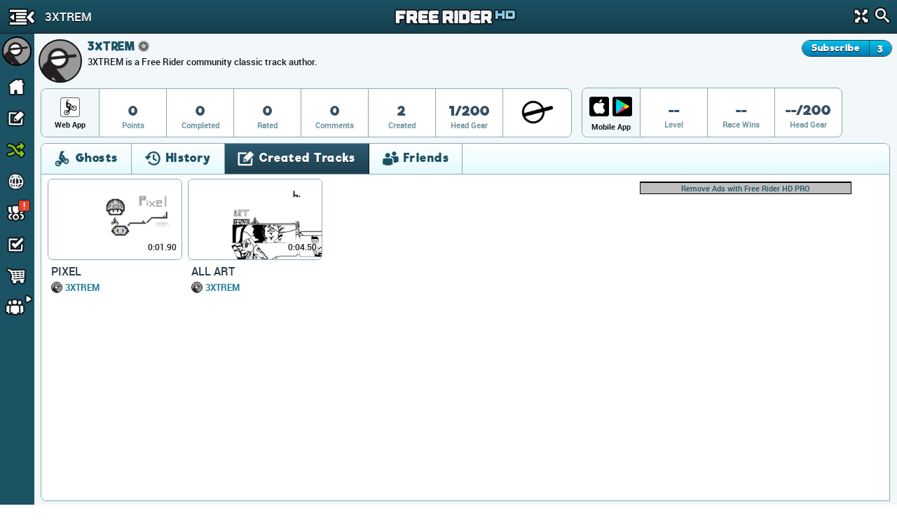

--- FILE ---
content_type: text/html; charset=utf-8
request_url: https://frhd.kanoapps.com/u/3xtrem/created
body_size: 11228
content:
<!DOCTYPE html>
  <html class="" itemscope itemtype="http://schema.org/Person" >
    <head>
        <base target="_parent" />        <link href="https://cdn.kanoapps.com" rel="dns-prefetch" />
        <link href="//cdn.kanoapps.com" rel="dns-prefetch" />

        <meta name="referrer" content="origin" />

<link type="text/css" rel="stylesheet" href="https://cdn.kanoapps.com/free_rider_hd/assets/styles/combined/gui/combined.min.120.16.32.45.css"><link type="text/css" rel="stylesheet" href="https://cdn.kanoapps.com/free_rider_hd/styles/application/frhd_app.min.494.346706218.css">        <meta charset="utf-8">
        <title>3XTREM | Free Rider HD</title>
        <meta name="description" content="3XTREM - 3XTREM is a Free Rider community classic track author." />
        <meta name="author" content="Free Rider HD" />
        <link rel="canonical" href="https://www.freeriderhd.com/u/3xtrem" />
        <link rel="image_src" href="https://frhd.kanoapps.com/u/3xtrem/pic?size=200" />
        <link rel="chrome-webstore-item" href="https://chrome.google.com/webstore/detail/emikpifndnjfkgofoglceekhkbaicbde">
        <meta name="apple-itunes-app" content="app-id=773716739">
        <meta property="og:url" content="https://frhd.kanoapps.com/u/3xtrem" />
        <meta property="og:title" content="3XTREM" />
        <meta property="og:image" content="https://frhd.kanoapps.com/u/3xtrem/pic?size=200" />
        <meta property="og:description" content="3XTREM - 3XTREM is a Free Rider community classic track author." />
        <meta property="twitter:card" content="summary" />
        <meta property="twitter:site" content="@freerider_hd" />
        <meta itemprop="name" content="3XTREM" />
        <meta itemprop="image" content="https://frhd.kanoapps.com/u/3xtrem/pic?size=200" />
        <meta itemprop="description" content="3XTREM - 3XTREM is a Free Rider community classic track author." />
        <meta itemprop="url" content="https://frhd.kanoapps.com/u/3xtrem" />
        <meta property="fb:app_id" content="222244124602754" />
        <meta property="twitter:account_id" content="1884376646" />

        <meta name="msvalidate.01" content="7F0048315479735645B25A223F001CF6" />
        <meta name="norton-safeweb-site-verification" content="sq8ix05eko702l7lql0ehzdq8j3c7pd23-ckiml867x5ehrrayxv6par9fooyfxt1ix94xzdmu90whdnhfroznqy4x5zqq7xrrim8ve2a89ql4ktq32znk44r4cz9rlj" />

        <meta name="HandheldFriendly" content="True">
        <meta name="MobileOptimized" content="320">
        <meta name="viewport" content="minimal-ui,width=device-width,initial-scale=1.0,minimum-scale=1.0,maximum-scale=1.0,user-scalable=no" />
        <meta http-equiv="cleartype" content="on">
        <meta name="theme-color" content="#2D2D2D">
        <link rel="manifest" href="https://frhd.kanoapps.com/webapp/manifest.json">
        <meta name="apple-mobile-web-app-title" content="Free Rider HD">
        <meta name="apple-mobile-web-app-status-bar-style" content="black">
        <meta name="apple-mobile-web-app-capable" content="yes">
        <meta name="mobile-web-app-capable" content="yes">

        <link rel="apple-touch-icon" sizes="57x57" href="https://cdn.kanoapps.com/free_rider_hd/favicons/03282018/apple-icon-57x57.png">
        <link rel="apple-touch-icon" sizes="60x60" href="https://cdn.kanoapps.com/free_rider_hd/favicons/03282018/apple-icon-60x60.png">
        <link rel="apple-touch-icon" sizes="72x72" href="https://cdn.kanoapps.com/free_rider_hd/favicons/03282018/apple-icon-72x72.png">
        <link rel="apple-touch-icon" sizes="76x76" href="https://cdn.kanoapps.com/free_rider_hd/favicons/03282018/apple-icon-76x76.png">
        <link rel="apple-touch-icon" sizes="114x114" href="https://cdn.kanoapps.com/free_rider_hd/favicons/03282018/apple-icon-114x114.png">
        <link rel="apple-touch-icon" sizes="120x120" href="https://cdn.kanoapps.com/free_rider_hd/favicons/03282018/apple-icon-120x120.png">
        <link rel="apple-touch-icon" sizes="144x144" href="https://cdn.kanoapps.com/free_rider_hd/favicons/03282018/apple-icon-144x144.png">
        <link rel="apple-touch-icon" sizes="152x152" href="https://cdn.kanoapps.com/free_rider_hd/favicons/03282018/apple-icon-152x152.png">
        <link rel="apple-touch-icon" sizes="180x180" href="https://cdn.kanoapps.com/free_rider_hd/favicons/03282018/apple-icon-180x180.png">
        <link rel="apple-touch-icon" sizes="180x180" href="https://cdn.kanoapps.com/free_rider_hd/favicons/03282018/apple-icon-1024x1024.png">
        <link rel="apple-touch-startup-image" href="https://cdn.kanoapps.com/free_rider_hd/favicons/03282018/ios-launch-image-320x480.png">
        <link rel="apple-touch-startup-image" href="https://cdn.kanoapps.com/free_rider_hd/favicons/03282018/ios-launch-image-480x320.png">
        <link rel="apple-touch-startup-image" href="https://cdn.kanoapps.com/free_rider_hd/favicons/03282018/ios-launch-image-640x960.png">
        <link rel="apple-touch-startup-image" href="https://cdn.kanoapps.com/free_rider_hd/favicons/03282018/ios-launch-image-960x640.png">
        <link rel="apple-touch-startup-image" href="https://cdn.kanoapps.com/free_rider_hd/favicons/03282018/ios-launch-image-640x1136.png">
        <link rel="apple-touch-startup-image" href="https://cdn.kanoapps.com/free_rider_hd/favicons/03282018/ios-launch-image-1136x640.png">
        <link rel="apple-touch-startup-image" href="https://cdn.kanoapps.com/free_rider_hd/favicons/03282018/ios-launch-image-750x1334.png">
        <link rel="apple-touch-startup-image" href="https://cdn.kanoapps.com/free_rider_hd/favicons/03282018/ios-launch-image-1334x750.png">
        <link rel="apple-touch-startup-image" href="https://cdn.kanoapps.com/free_rider_hd/favicons/03282018/ios-launch-image-1242x2208.png">
        <link rel="apple-touch-startup-image" href="https://cdn.kanoapps.com/free_rider_hd/favicons/03282018/ios-launch-image-2208x1242.png">
        <link rel="apple-touch-startup-image" href="https://cdn.kanoapps.com/free_rider_hd/favicons/03282018/ios-launch-image-768x1024.png">
        <link rel="apple-touch-startup-image" href="https://cdn.kanoapps.com/free_rider_hd/favicons/03282018/ios-launch-image-1024x768.png">
        <link rel="apple-touch-startup-image" href="https://cdn.kanoapps.com/free_rider_hd/favicons/03282018/ios-launch-image-1536x2048.png">
        <link rel="apple-touch-startup-image" href="https://cdn.kanoapps.com/free_rider_hd/favicons/03282018/ios-launch-image-2048x1536.png">

        <link rel="icon" type="image/png" sizes="192x192"  href="https://cdn.kanoapps.com/free_rider_hd/favicons/03282018/android-icon-192x192.png">
        <link rel="icon" type="image/png" sizes="32x32" href="https://cdn.kanoapps.com/free_rider_hd/favicons/03282018/favicon-32x32.png">
        <link rel="icon" type="image/png" sizes="96x96" href="https://cdn.kanoapps.com/free_rider_hd/favicons/03282018/favicon-96x96.png">
        <link rel="icon" type="image/png" sizes="16x16" href="https://cdn.kanoapps.com/free_rider_hd/favicons/03282018/favicon-16x16.png">
        <meta name="msapplication-TileColor" content="#ffffff">
        <meta name="msapplication-TileImage" content="https://cdn.kanoapps.com/free_rider_hd/favicons/03282018/ms-icon-144x144.png">

        <script type="text/javascript">
            if (typeof console == "undefined") {
                window.console = {
                    log: function () {}
                };
            }
            
        </script>

        <script type="text/javascript">
            if ('serviceWorker' in navigator && true)
            {
                var url = '/service-worker.js';
                window.addEventListener('load', function() {
                    navigator.serviceWorker.register(url).then(function(registration) {
                        console.log('ServiceWorker registration succeeded');
                    }, function(err) {
                        console.error('ServiceWorker registration failed: ', err);
                    });
                });
            }
        </script>

        <script>
            (function(i,s,o,g,r,a,m){i['GoogleAnalyticsObject']=r;i[r]=i[r]||function(){
              (i[r].q=i[r].q||[]).push(arguments)},i[r].l=1*new Date();a=s.createElement(o),m=s.getElementsByTagName(o)[0];a.async=1;a.src=g;m.parentNode.insertBefore(a,m)
            })(window,document,'script','//www.google-analytics.com/analytics.js','_ga');


            _ga('create', 'UA-45513212-1', {cookieDomain: 'frhd.kanoapps.com'});
            _ga('send', 'pageview', {'page':'u/3xtrem/created'});

            window.onerror = function(message, url, line) {
                    try
                    {
                        var pathExtractRegEx    = /^[a-z]+:\/\/\/?[^\/]+(\/[^?]*)/i;
                        var scriptPath          = (pathExtractRegEx.exec(url))[1];
                        var label               = scriptPath + ' : ' + line + ' : ' + message;

                        var url = '/js_error' + scriptPath + '?line=' + line + '&message=' + encodeURIComponent(message);

                        if (url.indexOf('/js_error/pagead') == -1 && url.indexOf('/js_error/en_US/sdk.js') == -1 &&
                                url.indexOf('/js_error/gpt/') == -1  && url.indexOf('/js_error/tag/js/gpt.js') == -1)
                        {
                            _ga('send', {'hitType': 'event','eventCategory': 'js-error','eventAction': 'js-error','eventLabel': label,'nonInteraction': true});
                        }
                        else
                        {
                            //_ga('send', {'hitType': 'event','eventCategory': 'js-error-3rd-party','eventAction': 'js-error-3rd-party','eventLabel': label,'nonInteraction': 1});
                        }
                    }
                    catch (e) {}
                };
        </script>


<script type='text/javascript'>



(function(d,s,id){
        var js, sjs = d.getElementsByTagName(s)[0];
        if (d.getElementById(id)) return;
        js = d.createElement(s); js.id = id;
        js.src = '//imasdk.googleapis.com/js/sdkloader/ima3.js';
        sjs.parentNode.insertBefore(js, sjs);
    }(document,'script','google-sdk-loader-ima3'));


// function removeAdSwf() {
//     document.getElementById("afg_preloader").style.visibility = "hidden";
//     $('#preroll_ad').hide();
//     //console.log('remove ad');
//     _ga('send', 'event', 'ads', 'ads-preroll-removed', 'google', 0, true);
// }
// function noAdsReturned() {
//     document.getElementById("afg_preloader").style.visibility = "hidden";
//     $('#preroll_ad').hide();
//     //console.log('no ad returned');
//     _ga('send', 'event', 'ads', 'ads-preroll-noads', 'google', 0, true);
// }

var Application = {}; Application.ad_slots = {};
Application.ads_ready = false;

var googletag = googletag || {};
googletag.cmd = googletag.cmd || [];

(function() {
var gads = document.createElement('script');
gads.async = true;gads.type = 'text/javascript';var useSSL = 'https:' == document.location.protocol;gads.src = (useSSL ? 'https:' : 'http:')+'//www.googletagservices.com/tag/js/gpt.js';
var node = document.getElementsByTagName('script')[0];node.parentNode.insertBefore(gads, node);})();

googletag.cmd.push(function() {

Application.ad_slots['300x250-1-ad'] = googletag.defineSlot('/4899446/FRHD-300x250-1', [300, 250], '300x250-1-ad').addService(googletag.pubads());
Application.ad_slots['300x250-2-ad'] = googletag.defineSlot('/4899446/FRHD-300x250-2', [300, 250], '300x250-2-ad').addService(googletag.pubads());


if (window.parent !== window)
{
    var leaderboard_mapping = googletag.sizeMapping().
            addSize([0, 0], [728, 90]).
            build();

    Application.ad_slots['leaderboard-1-ad'] = googletag.defineSlot('/4899446/FRHD-728x90-1', [728, 90], 'leaderboard-1-ad').defineSizeMapping(leaderboard_mapping).addService(googletag.pubads());
    Application.ad_slots['leaderboard-2-ad'] = googletag.defineSlot('/4899446/FRHD-728x90-2', [728, 90], 'leaderboard-2-ad').defineSizeMapping(leaderboard_mapping).addService(googletag.pubads());

}
else
{
    var leaderboard_mapping = googletag.sizeMapping().
            addSize([0, 0], [468, 60]). // resolutions smaller than 750
            addSize([815, 200], [728, 90]). // resolutions larger than 815 and smaller than 1550
            addSize([1550, 200], [[970, 90],[728,90]]). // resolutions larger than 1550
            build();

   Application.ad_slots['leaderboard-1-ad'] = googletag.defineSlot('/4899446/FRHD-728x90-1', [[468, 60], [728, 90], [970, 90]], 'leaderboard-1-ad').defineSizeMapping(leaderboard_mapping).addService(googletag.pubads());
   Application.ad_slots['leaderboard-2-ad'] = googletag.defineSlot('/4899446/FRHD-728x90-2', [[468, 60], [728, 90], [970, 90]], 'leaderboard-2-ad').defineSizeMapping(leaderboard_mapping).addService(googletag.pubads());
}

googletag.pubads().disableInitialLoad();
googletag.pubads().enableAsyncRendering();
googletag.enableServices();

Application.ads_ready = true;
});
</script>
	</head>
	<body>


	<div id="fb-root"></div>

	<div id="main_page" class="is_not_mobile web">    

		    <div class="header" id="header">

	<div id="left_menu_toggle" class="toggle-side-menu-icon menu_icons menu_icons-icon_sidebar_close"></div>

	<h1  class="ir header-logo menu_icons menu_icons-logo" id="header_logo">Free Rider HD</h1>

	<div class="title-back" id="header-title"  >
		<div class="title-back-wrap"  id="left_menu_back">
			<span class="menu_icons menu_icons-icon_back_arrow"></span>
			<p class="title condensed">3XTREM</p>
		</div>
	</div>

	<div class="header-search">
		<div class="header-search-input">
			<span class="menu_icons menu_icons-icon_close_search"></span>
			<input type="search" placeholder="Search" />
		</div>
		<a href="#" id="header-fullscreen" class="fullscreen-button menu_icons menu_icons-icon_fullscreen_close"></a>
		<a href="#" class="icon-search menu_icons menu_icons-icon_search"></a>
	</div>

</div>

		    <div class="left-navigation animate unselectable" id="left-navigation" data-state={&quot;app_version&quot;:&quot;021bc8b6de&quot;}>
    <div class="left-nav-scroll-wrapper">
        <div class="left-nav-content">
            <ul class="left-nav-large">

                <!-- PROFILE -->
                <li class="left-nav-profile">
                    <div class="clearfix left-nav-profile-top" >
                        <div class="left-nav-profile-image-link">
                            <div class="left-nav-profile-image-bg"></div>
                            <div class="left-nav-profile-image circular">
                            </div>
                        </div>
                        <div class="left-nav-profile-links">
                            <div class="bold">Guest</div>
                            <div class="blurb">Signup for free!</div>
                        </div>
                    </div>
                    <div class="left-nav-profile-bottom center clearfix">
                        <a href="#" class="new-button login-button button-type-1 signup" id="left-nav-signup">Signup</a>
                        <a href="#" class="new-button login-button button-type-2 login" id="left-nav-login">Login</a>
                    </div>
                </li>

                <!-- HOME -->
                <li class="left-nav-item ">
                    <a href="https://frhd.kanoapps.com/">
                        <span class="menu_icons menu_icons-icon_home  leftNavIconPlacement"></span> Home
                    </a>
                </li>

                <!-- DRAW A TRACK -->
                <li class="left-nav-item ">
                    <a href="https://frhd.kanoapps.com/create">
                        <span class="menu_icons menu_icons-icon_draw_track  leftNavIconPlacement"></span> Draw a Track
                    </a>
                </li>

                <!-- PLAY RANDOM -->
                <li class="left-nav-item random-track ">
                    <a href="https://frhd.kanoapps.com/random/track">
                        <span class="menu_icons menu_icons-icon_random_desktop  leftNavIconPlacement"></span> Play Random
                    </a>
                </li>

                <!-- BROWSE TRACKS -->
                <li class="left-nav-item ">
                    <a href="https://frhd.kanoapps.com/tracks">
                        <span class="menu_icons menu_icons-icon_browse_tracks   leftNavIconPlacement"></span> Browse Tracks
                    </a>
                </li>

                <!-- CAMPAIGNS -->
                <li class="left-nav-item ">
                    <a href="https://frhd.kanoapps.com/campaign">
                        <span class="menu_icons menu_icons-icon_campaigns  leftNavIconPlacement"></span> Campaigns
                        <div class="notification-alert" style="top: 10px;left: 161px;"><p class="text" style="left: 6px;top: -10px;">!</p></div>
                    </a>
                </li>

                <!-- SUBSCRIPTIONS -->
                <li class="left-nav-item ">
                    <a href="https://frhd.kanoapps.com/subscriptions">
                        <span class="menu_icons menu_icons-icon_subscriptions leftNavIconPlacement"></span> Subscriptions
                    </a>
                </li>

                <!-- SHOP -->
                <li class="left-nav-item ">
                    <a href="https://frhd.kanoapps.com/store">
                        <span class="menu_icons menu_icons-icon_shop leftNavIconPlacement"></span> Shop</span>
                    </a>
                </li>

                <!-- FORUM -->
                <li class="left-nav-item first">
                    <a href="http://community.freeriderhd.com" target="_blank" data-route="true" data-action="forum_click">
                        <span class="menu_icons menu_icons-icon_forum leftNavIconPlacement"></span> Forum
                    </a>
                </li>
            </ul>

            <!-- CROSS PROMO -->
            <div style="padding:10px; padding-bottom:0">
                <a href="https://itunes.apple.com/app/apple-store/id773716739?pt=1198585&amp;ct=web_side_banner&amp;mt=8" target="_blank" data-route="true" class="platform__badge platform__badge-apple" data-action="play_on_ios" ></a>
                <a href="https://play.google.com/store/apps/details?id=com.kanoapps.frhd&referrer=utm_source%3Dfrhd%26utm_medium%3Dbadge%26utm_content%3Dmenu" target="_blank" data-route="true" class="platform__badge platform__badge-google" data-action="play_on_android" ></a>
                <!--<a href="https://apps.facebook.com/freeriderhd/?t_1=website&t_2=frhd_left_menu" target="_blank" data-route="true" class="platform__badge platform__badge-facebook" data-action="play_on_facebook" ></a>-->
                <a href="https://chrome.google.com/webstore/detail/free-rider-hd/emikpifndnjfkgofoglceekhkbaicbde" data-action="add_to_chrome" target="_blank" data-route="true" class="platform__badge platform__badge-chrome"></a>
                <a href="https://www.freeriderjumps.com" data-action="play_on_messenger" target="_blank" data-route="true" class="platform__badge platform__badge-free-rider-jumps"></a>
            </div>

             <!-- SOCIAL LINKS -->
            <div class="social-icon-container">
                <div class="social-icon">
                    <a href="https://www.instagram.com/freeriderhd/" target="_blank" data-route="true" class="left-nav-social" data-action="instagram_click">
                        <span class="menu_icons menu_icons-icon_instagram leftNavIconPlacement"></span>
                    </a>
                </div>

                <div class="social-icon">
                    <a href="https://www.facebook.com/freeriderfans" target="_blank" data-route="true" data-action="facebook_click">
                        <span class="menu_icons menu_icons-icon_facebook leftNavIconPlacement"></span>
                    </a>
                </div>

                <div class="social-icon">
                    <a href="https://www.youtube.com/channel/UCTrw0oc3Is2YriS3VA28Ggw/?sub_confirmation=1" target="_blank" data-route="true" data-action="youtube_click">
                        <span class="menu_icons menu_icons-icon_youtube leftNavIconPlacement"></span>
                    </a>
                </div>

                <div class="social-icon">
                    <a href="https://twitter.com/freerider_hd" target="_blank" data-route="true" class="left-nav-social" data-action="twitter_click">
                        <span class="menu_icons menu_icons-icon_twitter leftNavIconPlacement"></span>
                    </a>
                </div>
            </div>

            <div class="left-nav-more">
                <a href="https://frhd.kanoapps.com/about">About</a><span class="divider">|</span><a href="https://frhd.kanoapps.com/contact">Contact</a><span class="divider">|</span><a href="https://frhd.kanoapps.com/education">Education</a><span class="divider">|</span><a href="https://frhd.kanoapps.com/help">Help</a>
            </div>

            <div class="left-nav-more">
                <a href="http://www.kanoapps.com/terms-of-use/" target="_blank" data-route="true">Terms of Use</a>
                <span class="divider">|</span>
                <a href="http://www.kanoapps.com/privacy-policy/" target="_blank" data-route="true">Privacy Policy</a>
            </div>

            <div class="left-nav-more">
                <div>Free Rider HD &copy; 2018</div>
            </div>
            </div>
        </div>
        <ul class="left-nav-small">

            <!-- PROFILE -->
            <li class="left-nav-small-profile">
                <div class="left-nav-small-profile-image-link" style="display:inline-block">
                    <div class="left-nav-small-profile-image-bg"></div>
                    <div class="left-nav-small-profile-image circular">
                    </div>
                </div>
            </li>

            <!-- NOTIFICATIONS -->

            <!-- HOME -->
            <li class="left-nav-item-small " title="Home">
                <a href="https://frhd.kanoapps.com/">
                    <span class="menu_icons menu_icons-icon_home leftNavIconPlacement"></span>
                </a>
            </li>

            <!-- DRAW A TRACK -->
            <li class="left-nav-item-small " title="Draw a track">
                <a href="https://frhd.kanoapps.com/create">
                    <span class="menu_icons menu_icons-icon_draw_track  leftNavIconPlacement"></span>
                </a>
            </li>

            <!-- PLAY RANDOM -->
            <li class="left-nav-item-small " title="Random Track">
                <a href="https://frhd.kanoapps.com/random/track">
                    <span class="menu_icons menu_icons-icon_random_desktop  leftNavIconPlacement"></span>
                </a>
            </li>

            <!-- BROWSE TRACKS -->
            <li class="left-nav-item-small " title="Tracks">
                <a href="https://frhd.kanoapps.com/tracks">
                    <span class="menu_icons menu_icons-icon_browse_tracks  leftNavIconPlacement"></span>
                </a>
            </li>

            <!-- CAMPAIGNS -->
            <li class="left-nav-item-small " title="Campaigns">
                <a href="https://frhd.kanoapps.com/campaign">
                    <span class="menu_icons menu_icons-icon_campaigns leftNavIconPlacement"></span>
                    <div class="notification-alert" style="top: 1px;left: 25px;"><p class="text" style="left: 6px;top: -15px;">!</p></div>
                </a>
            </li>

            <!-- SUBSCRIPTIONS -->
            <li class="left-nav-item-small " title="Subscriptions">
                <a href="https://frhd.kanoapps.com/subscriptions">
                    <span class="menu_icons menu_icons-icon_subscriptions leftNavIconPlacement "></span>
                </a>
            </li>

            <!-- SHOP -->
            <li class="left-nav-item-small " title="shop">
                <a href="https://frhd.kanoapps.com/store">
                    <span class="menu_icons menu_icons-icon_shop leftNavIconPlacement "></span>
                </a>
            </li>

            <li class="left-nav-item-small left-nav-item-small-dropdown closed" title="Community"><a href="#"><span class="arrow menu_icons menu_icons-icon_arrow_open_submenu_mini"></span></a>
                <span class="menu_icons menu_icons-icon_community leftNavIconPlacement"></span>
                <ul class="left-nav-dropdown-anchor">
                    <li><span class="menu_icons menu_icons-icon_forum leftNavIconPlacement"></span><a href="http://community.freeriderhd.com" target="_blank" data-route="true" data-action="forum_click">Forum</a></li>
                    <li><span class="menu_icons menu_icons-icon_instagram leftNavIconPlacement"></span><a href="https://www.instagram.com/freeriderhd/" class="left-nav-social" target="_blank" data-route="true" data-action="instagram_click">Instagram</a></li>
                    <li><span class="menu_icons menu_icons-icon_facebook leftNavIconPlacement"></span><a href="https://www.facebook.com/freeriderfans" class="left-nav-social" target="_blank" data-route="true" data-action="facebook_click">Facebook</a></li>
                    <li><span class="menu_icons menu_icons-icon_youtube leftNavIconPlacement"></span><a href="https://www.youtube.com/channel/UCTrw0oc3Is2YriS3VA28Ggw/?sub_confirmation=1" class="left-nav-social" target="_blank" data-route="true" data-action="youtube_click">YouTube</a></li>
                    <li><span class="menu_icons menu_icons-icon_twitter leftNavIconPlacement"></span><a href="https://twitter.com/freerider_hd" class="left-nav-social" target="_blank" data-route="true" data-action="twitter_click">Twitter</a></li>
                    <!-- <li><a href="http://www.reddit.com/r/FreeRiderHD/" class="left-nav-social" target="_blank" data-route="true" data-action="reddit_click"><span class="ico_moon icon-reddit" style="top:9px"></span>Reddit</a></li> -->
                </ul>
            </li>
        </ul>
</div>

		    <div id="content" class="content animate">
			    <div style="background:#f2f7f9;" >


	
	<div class="profile-header">
		<div id="profile-user-data" data-u_id="2457"></div>
		<div class="profile-user-info clearfix" >
			<div style="position:relative">
				<div class="profile-image-bg circular"></div>
			    <div class="profile-image circular" style="background: url(https://cdn.kanoapps.com/free_rider_hd/sprites/guest_profile_v2.png) no-repeat center center;background-size: 100%;">
			        <img src="https://cdn.kanoapps.com/free_rider_hd/sprites/guest_profile_v2.png" alt="3XTREM" width="62" height="62"/>
			    </div>
	
				<div class="profile-info">
					<div class="profile-flex-container">
						<div class="profile-username flex-item">
							<h3>3XTREM</h3>	
						</div>
						<div class="flex-item flex-item-no-shrink">
								<span class="classic_author_icon profile-badge" title="Official Author"></span>
	                        
						</div>
						<span></span>
						<div class="flex-item flex-item-no-shrink">
							<div class="clearfix subscribe-to-author profile-view">
								<div id="subscribe_to_author_container">
									<div class=" subscribe-to-author-button" id="subscribe_to_author">Subscribe</div>
									<div class="subscribe-to-author-count" id="subscribe_to_author_count">3</div>
								</div>
							</div>
						</div> 
					</div>
					
					<div>
					
					</div>
					<div class="profile-blurb">3XTREM is a Free Rider community classic track author.</div>
				</div>
			</div>
		</div>
		<style type="text/css">
		.stat {
			position: relative;
		}
		.stat .profile-inventory {
			position: absolute;
			top: 7px;
			left: 50%;
			margin-left: -20px;
		}
		</style>
		<div id="profile-stats">
			<div class="profile-stats-bar-web">
	
				<div class="stat-category">
						<div class="profile_icons profile_icons-icon_web_app"></div>
					<div class="name">Web App</div>
				</div>
				<div class="stat">
					<div class="val">0</div>
					<div class="name">Points</div>
				</div>
				<div class="stat">
					<div class="val">0</div>
					<div class="name">Completed</div>
				</div>
				<div class="stat">
					<div class="val">0</div>
					<div class="name">Rated</div>
				</div>
				<div class="stat">
					<div class="val">0</div>
					<div class="name">Comments</div>
				</div>
				<div class="stat">
					<div class="val">2</div>
					<div class="name">Created</div>
				</div>
				<div class="stat">
					<div class="val">1/200</div>
					<div class="name">Head Gear</div>
				</div>
				<div class="stat">
					<div class="val">
						<div class="profile-inventory"><a href="https://frhd.kanoapps.com/store/gear"><span class="head-gear head_icons_4 head_icons_4-classic" width="40"/></a></div>
						<div>&nbsp;</div>
					</div>
				</div>
			</div>
		</div>
		<div id="profile-stats">
			<div class="profile-stats-bar-mobile">
				<div class="stat-category">
					<div style="display:flex">
						<a class="profile_icons profile_icons-icon_ios_app mobile-incentive-btn-ios" href="https://itunes.apple.com/app/apple-store/id773716739?pt=1198585&ct=web_side_banner&mt=8" target="_blank" data-route="true" data-action="play_on_ios"></a>
						<a class="profile_icons profile_icons-icon_android_app mobile-incentive-btn-android" style="flex-grow:1" href="https://play.google.com/store/apps/details?id=com.kanoapps.frhd&referrer=utm_source%3Dfrhd%26utm_medium%3Dbadge%26utm_content%3Dmenu" target="_blank" data-route="true" data-action="play_on_ios"></a>						
					</div>
					<div class="name mobile">Mobile App</div>
				</div>
				<div class="stat">
					<div class="val">--</div>
					<div class="name">Level</div>
				</div>
				<div class="stat">
					<div class="val">--</div>
					<div class="name">Race Wins</div>
				</div>
				<div class="stat">
					<div class="val">--/200</div>
					<div class="name">Head Gear</div>
				</div>
			</div>
		</div>
	</div>
	<div class="profile-tabs">
	
		<section class="tabs clearfix">
	
			<div class="tab_buttons_select tab-container">
				<span class="dd-toggle core_icons core_icons-icon_dropdown"></span>
				<select class="condensed">
				    <option  data-panel="#profile_recently_ghosted">Ghosts</option>
				    <option  selected data-panel="#profile_recently_played">History</option>
				    <option selected data-panel="#created_tracks">Created Tracks</option>
				    	<option  data-panel="#friends">Friends</option>
				</select>
			</div>
	
			<div class="tab_buttons">
				<div class="tab_buttons-container clearfix condensed  tab-container tab-bottom-border">
					<ul>
						<li class="tab-entry ghosts-tab no-border-bottom " data-panel="#profile_recently_ghosted">
							<div><span class="core_icons core_icons-icon_ghosts"></span>Ghosts</div>
						</li>
						<li class="tab-entry recently-played-tab no-border-bottom " data-panel="#profile_recently_played">
							<div><span class="core_icons core_icons-icon_history"></span>History</div>
						</li>
						<li class="tab-entry tracks-created-tab no-border-bottom active" data-panel="#created_tracks">
							<div><span class="core_icons core_icons-icon_created_tracks"></span>Created Tracks</div></li>
							<li class="tab-entry friends-tab no-border-bottom " data-panel="#friends">
								<div><span class="core_icons core_icons-icon_friends"></span>Friends</div>
							</li>
					</ul>
				</div>
			</div>
	
			<div class="panels">
	
				<div class="tab-panel" id="profile_recently_played">
							<div class="left-menu-only-full-listing">
								<ul class="track-list clearfix">
						<li>No tracks found!</li>
							    </ul>
							</div>
				</div>
	
	            <div class="tab-panel" id="profile_recently_ghosted">
	                    	<div class="left-menu-only-full-listing">
	                    		<ul class="track-list clearfix">
	                    <li>No tracks found!</li>
	                    	    </ul>
	                    	</div>
	            </div>
	
	            <div class="tab-panel active" id="created_tracks">
	                	<div class="left-menu-only-full-listing">
	                		<ul class="track-list clearfix">
	                		<li class="track-list-promote" >
	                		    	<div class="ad">
	                		    		<div class="ad-wrapper">
	                		    			<div id='300x250-1-ad' style='margin:0 auto 0 auto;width:300px;'>
	                		    				<script type='text/javascript'>
	                		    				googletag.cmd.push(function() { googletag.display('300x250-1-ad'); });
	                		    				</script>
	                		    			</div>
	                		    			<div class="ads-plus-remove-ads bold" onclick="location.href='https://frhd.kanoapps.com/store';">
	                		    				<a>Remove Ads with Free Rider HD PRO</a>
	                		    			</div>
	                		    		</div>
	                		    	</div>
	                		    
	                		</li>
<li>
    <div class="track-list-tile trackTile">
        <a class="top" href="https://frhd.kanoapps.com/t/3740-pixel">
            <img src="https://cdn.kanoapps.com/free_rider_hd/tracks/prd/3/3e/3740/250x150-v5.png" class="track-list-tile-thumb top-image" alt="PIXEL" />
            <img src="https://cdn.kanoapps.com/free_rider_hd/sprites/track_preview_250x150.png" class="track-list-tile-thumb" alt="Track Preview"/>
            
            
            <span class="bestTime" title="Best Time">
                0:01.90
                
            </span>
            <!--
            <div class="ratingBar">
                <div class="bar" style="width:88%"></div>
            </div>
            -->
        </a>

        <div class="bottom">
                    <a href="https://frhd.kanoapps.com/t/3740-pixel" class="name">PIXEL</a>
                    <div class="profileGravatarIcon" style="background-image: url( https://frhd.kanoapps.com/u/3XTREM/pic?size=50 )"></div>
                    <a class="author" href="https://frhd.kanoapps.com/u/3xtrem/created">3XTREM</a>






                <!-- <div class="stat">
                    <span class="votePercent">88%</span><span class="voteCount"> (101 votes)</span>
                </div> -->
        </div>
    </div>
</li><li>
    <div class="track-list-tile trackTile">
        <a class="top" href="https://frhd.kanoapps.com/t/3948-all-art">
            <img src="https://cdn.kanoapps.com/free_rider_hd/tracks/prd/6/df/3948/250x150-v5.png" class="track-list-tile-thumb top-image" alt="ALL ART" />
            <img src="https://cdn.kanoapps.com/free_rider_hd/sprites/track_preview_250x150.png" class="track-list-tile-thumb" alt="Track Preview"/>
            
            
            <span class="bestTime" title="Best Time">
                0:04.50
                
            </span>
            <!--
            <div class="ratingBar">
                <div class="bar" style="width:51%"></div>
            </div>
            -->
        </a>

        <div class="bottom">
                    <a href="https://frhd.kanoapps.com/t/3948-all-art" class="name">ALL ART</a>
                    <div class="profileGravatarIcon" style="background-image: url( https://frhd.kanoapps.com/u/3XTREM/pic?size=50 )"></div>
                    <a class="author" href="https://frhd.kanoapps.com/u/3xtrem/created">3XTREM</a>






                <!-- <div class="stat">
                    <span class="votePercent">51%</span><span class="voteCount"> (63 votes)</span>
                </div> -->
        </div>
    </div>
</li>	                	    </ul>
	                	</div>
	            </div>
	
	
			            <div class="tab-panel " id="friends">
			                <div class="profile-friends clearfix">
			                	<div class="profile-friends-list" >
			                		<div class="profile-friends-type-tabs clearfix">
			                			<div class="profile-friends-type-tab profile-friends-type-tab-all  active " data-list="friends-all">All Friends<span class="count">0</span></div>
			                		</div>
			                		<div class="friends-invite-button">
			                			<div class="add_friends_icon"></div>
			                			<div class="info">
			                				<div class="cartoon">Add / Invite your friends</div>
			                				<div class="condensed">Play Free Rider HD with Friends</div>
			                			</div>
			                		</div>
			                		<ul class="friend-list friends-all  active ">
			                				<li class="no-friends"><div class="marker-arrows"></li>
			                		</ul>
			                	</div>
			                
			                	<div class="friends-invite">
			                        <div class="friends-invite-share">
			                            <div class="title condensed">Invite Friends</div>
			                            <div class="bold">Challenge friends to races, compete on leaderboards and more!</div>
			                            <ul>
			                                <li>
			                                    <div class="clearfix share bold"
			                                        data-name="Free Rider HD"
			                                        data-caption="Race a bike on tracks created by other players!"
			                                        data-action="Play now"
			                                        data-url="https://frhd.kanoapps.com"
			                                        data-title="Free Rider HD"
			                                        data-subject="free rider hd"
			                                        data-body="hey, checkout free rider hd it is an awesome new game, we can race each other "
			                                        data-description="Free Rider HD is an addicting game where you race on tracks drawn by other players. Thousands of top tracks to play, challenge friends, draw the track of your dreams and more!"
			                                        data-tweet="Play Free Rider HD!"
			                                        data-tweet_hashtags="game"
			                                        data-via="freerider_hd">
			                                        <span class="share-icon sprite-share_small sprite-share_small_gmail" data-service="gmail" title="Gmail this track"></span>
			                                            <!-- <span class="share-icon sprite-share_small sprite-share_small_google" data-service="google_plus" title="Share on Google Plus"></span> -->
			                                        <span class="share-icon sprite-share_small sprite-share_small_mail" data-service="mail" title="Email this track"></span>
			                                        <span class="share-icon sprite-share_small sprite-share_small_twitter" data-service="twitter" title="Share on Twitter"></span>
			                                    </div>
			                                </li>
			                            </ul>
			                        </div>
			                
			                
			                		<div class="friends-invite-controls">
			                			<div class="condensed title">Add Friends</div>
			                			    <div class="friends-invite-blurb">
			                				    <div class="bold">Add friends by their username below and press <span class="core_icons core_icons-btn_add_race"></span>.</div>
			                			    </div>
			                
			                			    <div class="friends-invite-input clearfix">
			                				    <input type="text" ><span class="add-friend-button core_icons core_icons-btn_add_race" id="send_friend_request"></span>
			                				    <span class="placeholder">Username</span>
			                			    </div>
			                			    <div class="sent-request-response bold">
			                			    </div>
			                		</div>
			                
			                		<div class="friends-invite-share">
			                			<div class="title condensed">Make New Friends!</div>
			                			<ul>
			                				<li class="bold"><div>Join the <a href="http://community.freeriderhd.com" data-route=true target="_blank">community forum</a> and <a href="http://community.freeriderhd.com/forums/friend-requests-add-me.39" data-route=true target="_blank">make new friends!</a></div></li>
			                <!--
			                				<li>
			                					<div>
			                						<div class="bold">Share this url</div>
			                						<input type="text" class="share-input" value="https://frhd.kanoapps.com"/>
			                					</div>
			                				</li>
			                -->
			                			</ul>
			                		</div>
			                
			                	</div>
			                </div>
			            </div>
	
				
			</div>
		</section>
	</div>    <div style="margin:5px auto 5px auto;">
        			<div class="ad">
        				<div class="ad-wrapper">
        					<div id="leaderboard-2-ad">
        						<script type='text/javascript'>
        						googletag.cmd.push(function() { googletag.display('leaderboard-2-ad'); });
        						</script>
        					</div>
        					<div class="ads-plus-remove-ads bold" onclick="location.href='https://frhd.kanoapps.com/store';">
        						<a>Remove Ads with Free Rider HD PRO</a>
        					</div>
        				</div>
        			</div>
    </div>
</div>            </div>

            

		    <div id="right_content" class="right-content animate">
			    		    </div>

		    <div id="dialog_content" style="display:none">
			    <!-- Load Dialog Content -->
		    </div>
		</div>

        <script id="popdown_notification" type="text/template">
            <div class="notif_wrapper" {{#action}} data-action="{{action}}" {{/action}} >
{{#url}}<a href="{{base_platform_url}}/{{url}}" {{/url}} {{^url}} <div {{/url}} class="notif {{class}}" {{#id}} id={{id}} {{/id}}>
<div class="tableWrap">
	<div class="icon">
		{{#icon}}
			<div class="{{icon}}">{{#icon_text}}<span class="num">{{{icon_text}}}</span>{{/icon_text}}</div>
		{{/icon}}
		{{#img}}
			<img src="{{img}}"/>
		{{/img}}
	</div>
	<div class="cont">
		<div class="title">{{title}}</div>
		<div class="text">{{{text}}}</div>
	</div>
	<div class="next">
		<span class="ico_moon icon-arrow-right"></span>
	</div>
</div>
{{#url}}</a>{{/url}}{{^url}}</div>{{/url}}
</div>        </script>

		<script type="text/javascript">
            
                		Application.settings = {
                app_domain:"frhd.kanoapps.com",
                load_root_url:"",
                root_url:"https://frhd.kanoapps.com",
                base_platform_url:"https://frhd.kanoapps.com",
                base_platform_short_url:"http://frhd.co",
                base_platform_external_url:"https://frhd.kanoapps.com",
                base_cdn_url:"https://cdn.kanoapps.com/free_rider_hd",
                base_request_url:"https://frhd.kanoapps.com",
                app_signed_request:"",
    			platform:"web",
                device:"desktop",
                is_mobile:"",
                is_xbox:"",
    			fb_app_id:"222244124602754",
                is_fb_canvas:false,
                is_fb_mobile:false,
                fb_graph_v: "v2.12",
                is_web:true,
                fb_signed_request:"",
                gg_analytics_enabled:"1",
                gg_analytics_code:"UA-45513212-1",
                gg_analytics_loaded:"1",
                dfp_ads_enabled:true,
                ios_app_url:"https://itunes.apple.com/app/apple-store/id773716739?pt=1198585&ct=web_side_banner&mt=8",
                android_app_url:"https://play.google.com/store/apps/details?id=com.kanoapps.frhd",
                rewarded_ads:{},
                features:{
                    friends_enabled:1,
                    liked_tracks_enabled:1                },
                                user:false,
                user_stats:false,
                                t_1: "ref",
                t_2: "desk",
                app_version: "021bc8b6de",
                cors_enabled:true,
                kg_embedded:false,
                status:200,
                is_admin: false,
                is_moderator:false,
                share_metadata:{"name":"Free Rider HD","caption":"Race a bike on tracks created by other players!","url":"https:\/\/frhd.kanoapps.com","action":"Play now","title":"Free Rider HD","subject":"free rider hd","body":"hey, checkout free rider hd it is an awesome new game, we can race each other ","description":"Free Rider HD is an addicting game where you race on tracks drawn by other players. Thousands of top tracks to play, challenge friends, draw the track of your dreams and more!","tweet":"Play Free Rider HD!","tweet_hashtags":"game","via":"freerider_hd"}      		};

            var ironRV;
		</script>

		<script type="text/javascript" src="https://cdn.kanoapps.com/free_rider_hd/scripts/shared/frhd_shared.min.149.1203950067.js" crossorigin></script><script>window.jQuery || document.write('<script src="https://frhd.kanoapps.com/scripts/frhd_shared.min.149.1203950067.js"><\/script>')</script>
<script type="text/javascript" src="https://cdn.kanoapps.com/free_rider_hd/scripts/application/frhd_app.min.514.1694970797.js" crossorigin></script><script>window.Bootstrap || document.write('<script src="https://frhd.kanoapps.com/scripts/frhd_app.min.514.1694970797.js"><\/script>')</script>
    <script type="text/javascript">if (window.jQuery && window.Bootstrap) { $(function(){new Bootstrap();}); } else { window.onload = function(){new Bootstrap(); }; }</script>

    <!-- Game Settings -->
    <script type="text/javascript">
        var GameSettings = {"embedded":false,"basePlatformUrl":"https:\/\/frhd.kanoapps.com","basePlatformExternalUrl":"https:\/\/frhd.kanoapps.com","baseAssetUrl":true,"developerMode":false,"isChromeApp":false,"isStandalone":false,"fullscreenAvailable":true,"portal":false,"platform":"web","drawFPS":30,"defaultContainerID":"game-container","width":900,"height":500,"fullscreen":false,"drawSectorSize":300,"physicsSectorSize":100,"startVehicle":"MTB","startTool":"straightline","startPowerup":"goal","defaultGravityX":0,"defaultGravityY":0.29999999999999999,"cameraStartZoom":0.5,"cameraZoomMin":0.10000000000000001,"cameraZoomMax":4,"cameraSensitivity":0.20000000000000001,"lowQualityMode":false,"device":"desktop","mobile":false,"controls":false,"startPaused":false,"waitForKeyPress":true,"waitAtCheckpoints":true,"trackCodeVersion":1,"replayVersion":1,"physicsLineColor":"#000","sceneryLineColor":"#AAA","raceColors":["rgba(57,185,117,1)","rgba(0,152,189,1)","rgba(151,95,162,1)","rgba(253,85,91,1)","rgba(245,126,64,1)","rgba(247,212,62,1)","rgba(170,221,114,1)","rgba(72,217,207,1)","rgba(0,124,212,1)","rgba(226,108,216,1)"],"toolHandler":{"snap":false,"snapLocked":false,"cameraLocked":false,"grid":false,"gridSize":10,"visibleGrid":true,"gridMinorLineColor":"#EEE","gridMajorLineColor":"#CCC","lineType":"physics","cameraMoveSpeed":0.02,"rightClickMove":false},"vehiclePowerup":{"selected":"helicopter","time":10,"step":1,"minTime":5,"maxTime":60},"eraser":{"radius":29,"maxRadius":200,"minRadius":2,"radiusSizeSensitivity":5,"types":{"scenery":true,"physics":true,"powerups":true}},"brush":{"breakLength":0.20000000000000001,"maxBreakLength":3,"minBreakLength":0.02,"breakLengthSensitivity":0.10000000000000001,"trailSpeed":1,"maxTrailSpeed":1,"minTrailSpeed":0.01,"trailSpeedSensitivity":0.0050000000000000001},"playHotkeys":{"up":[38,87],"down":[40,83],"left":[37,65],"right":[39,68],"pause":32,"enter":13,"backspace":8,"restart":82,"z":90,"change_camera":9,"zoom_increase":187,"zoom_decrease":189,"zoom_100":48,"fullscreen":70,"change_vehicle":86,"exit_fullscreen":27,"settings":220},"editorHotkeys":{"up":38,"down":40,"left":37,"right":39,"z":90,"y":89,"snap":17,"lineType":83,"eraser":69,"straightline":81,"brush":65,"curve":87,"grid":71,"camera":67,"pause":32,"change_vehicle":86,"powerup":80,"vehiclepowerup":79,"opt1":49,"opt2":50,"opt3":51,"opt4":52,"opt5":53,"opt6":54,"opt7":55,"opt8":56,"enter":13,"restart":82,"backspace":8,"shift":16,"ctrl":17,"alt":18,"zoom_increase":187,"zoom_decrease":189,"zoom_100":48,"fullscreen":70},"keysToRecord":["up","down","left","right","enter","backspace","z"],"user":{"d_name":"Guest","u_id":false,"cosmetics":{"head":{"id":"1","title":"Classic Hat","type":"1","name":"classic","cost":"0","options":{"back":"white"},"classname":"forward_cap","equiped":true,"spritesheet_id":"4","img":"head_icons_4 head_icons_4-classic","show":true,"script":"https:\/\/cdn.kanoapps.com\/free_rider_hd\/assets\/inventory\/head\/scripts\/v5\/forward_cap.js","limited":false}},"guest":true},"showHelpControls":true,"isCampaign":false,"track":false,"userTrackStats":false,"campaignData":false,"trackUploadCost":25,"raceUids":false,"raceData":false,"soundsEnabled":true,"bestGhostEnabled":false,"requireTrackVerification":true}    </script>
    <script type="text/javascript">
        var GameManifest = [{"loadTimeout":300000,"id":"gameScript","src":"https:\/\/cdn.kanoapps.com\/free_rider_hd\/assets\/scripts\/game\/game.min.102.19.17.02.js","name":"Game Code"},{"loadTimeout":300000,"id":"tablet_controls","src":"https:\/\/cdn.kanoapps.com\/free_rider_hd\/assets\/images\/game\/controls\/tablet\/controls_v5.png","name":"Tablet Controls"},{"loadTimeout":300000,"id":"phone_controls","src":"https:\/\/cdn.kanoapps.com\/free_rider_hd\/assets\/images\/game\/controls\/phone\/controls_v6.png","name":"Phone Controls"},{"loadTimeout":300000,"id":"pause_controls","src":"https:\/\/cdn.kanoapps.com\/free_rider_hd\/assets\/images\/game\/controls\/pause\/pause_v2.png","name":"Pause Icon"},{"loadTimeout":300000,"id":"redo_undo_controls","src":"https:\/\/cdn.kanoapps.com\/free_rider_hd\/assets\/images\/game\/controls\/redo_undo\/redo_undo.png","name":"Redo Undo Controls"},{"loadTimeout":300000,"id":"zoom_controls","src":"https:\/\/cdn.kanoapps.com\/free_rider_hd\/assets\/images\/game\/controls\/zoom\/zoom.png","name":"Zoom Controls"},{"loadTimeout":300000,"id":"fullscreen_controls","src":"https:\/\/cdn.kanoapps.com\/free_rider_hd\/assets\/images\/game\/controls\/fullscreen\/fullscreen_v4.png","name":"Fullscreen Controls"},{"loadTimeout":300000,"id":"settings_controls","src":"https:\/\/cdn.kanoapps.com\/free_rider_hd\/assets\/images\/game\/controls\/settings\/settings_v4.png","name":"Settings Controls"},{"loadTimeout":300000,"id":"time_icon","src":"https:\/\/cdn.kanoapps.com\/free_rider_hd\/assets\/images\/game\/icons\/timer_icon.png","name":"Time Icon"},{"loadTimeout":300000,"id":"targets_icon","src":"https:\/\/cdn.kanoapps.com\/free_rider_hd\/assets\/images\/game\/icons\/goal_icon.png","name":"Goal Icon"},{"loadTimeout":300000,"id":"campaign_icons","src":"https:\/\/cdn.kanoapps.com\/free_rider_hd\/assets\/images\/game\/icons\/campaign_icons.png","name":"Campaign Icons"},{"loadTimeout":300000,"id":"victory_sound","src":"https:\/\/cdn.kanoapps.com\/free_rider_hd\/assets\/sounds\/victory.mp3","name":"Victory Sound","data":1},{"loadTimeout":300000,"id":"goal_sound","src":"https:\/\/cdn.kanoapps.com\/free_rider_hd\/assets\/sounds\/goal.mp3","name":"Star Sound","data":5},{"loadTimeout":300000,"id":"checkpoint_sound","src":"https:\/\/cdn.kanoapps.com\/free_rider_hd\/assets\/sounds\/checkpoint.mp3","name":"Checkpoint Sound","data":1},{"loadTimeout":300000,"id":"boost_sound","src":"https:\/\/cdn.kanoapps.com\/free_rider_hd\/assets\/sounds\/boost.mp3","name":"Boost Sound","data":1},{"loadTimeout":300000,"id":"gravity_down_sound","src":"https:\/\/cdn.kanoapps.com\/free_rider_hd\/assets\/sounds\/gravity_down.mp3","name":"Gravity Sound","data":1},{"loadTimeout":300000,"id":"slowmo_sound","src":"https:\/\/cdn.kanoapps.com\/free_rider_hd\/assets\/sounds\/slowmo.mp3","name":"Slowmo Sound","data":1},{"loadTimeout":300000,"id":"bomb_sound","src":"https:\/\/cdn.kanoapps.com\/free_rider_hd\/assets\/sounds\/bomb.mp3","name":"Bomb Sound","data":1},{"loadTimeout":300000,"id":"antigravity_sound","src":"https:\/\/cdn.kanoapps.com\/free_rider_hd\/assets\/sounds\/antigravity_v2.mp3","name":"Antigravity Sound","data":1},{"loadTimeout":300000,"id":"teleport_sound","src":"https:\/\/cdn.kanoapps.com\/free_rider_hd\/assets\/sounds\/teleport_v3.mp3","name":"Teleport Sound","data":1},{"loadTimeout":300000,"id":"bike_ground","src":"https:\/\/cdn.kanoapps.com\/free_rider_hd\/assets\/sounds\/bike_ground.mp3","name":"Bike Sound","data":1},{"loadTimeout":300000,"id":"bike_air","src":"https:\/\/cdn.kanoapps.com\/free_rider_hd\/assets\/sounds\/bike_air_v2.mp3","name":"Bike Air Sound","data":1},{"loadTimeout":300000,"id":"bike_fall_1","src":"https:\/\/cdn.kanoapps.com\/free_rider_hd\/assets\/sounds\/fall_v2.mp3","name":"Bike Air Sound","data":1},{"loadTimeout":300000,"id":"bike_fall_2","src":"https:\/\/cdn.kanoapps.com\/free_rider_hd\/assets\/sounds\/fall_v3.mp3","name":"Bike Air Sound","data":1},{"loadTimeout":300000,"id":"bike_fall_3","src":"https:\/\/cdn.kanoapps.com\/free_rider_hd\/assets\/sounds\/fall_v4.mp3","name":"Bike Air Sound","data":1},{"loadTimeout":300000,"id":"balloon_on","src":"https:\/\/cdn.kanoapps.com\/free_rider_hd\/assets\/sounds\/balloon_on.mp3","name":"Balloon Torch On Sound","data":1},{"loadTimeout":300000,"id":"blob_sound","src":"https:\/\/cdn.kanoapps.com\/free_rider_hd\/assets\/sounds\/blob_bubble_sound.mp3","name":"Blob Thick Bubble Sound","data":1},{"loadTimeout":300000,"id":"helicopter","src":"https:\/\/cdn.kanoapps.com\/free_rider_hd\/assets\/sounds\/helicopter.mp3","name":"Helicopter Sounds","data":1}]    </script>
    <script type="text/javascript" src="https://cdn.kanoapps.com/free_rider_hd/assets/scripts/gamemanager/game_manager.min.26.0.58.55.js" crossorigin></script><script type="text/javascript" src="https://cdn.kanoapps.com/free_rider_hd/assets/scripts/game/gui/game/gamegui.min.40.20.17.16.js" crossorigin></script><script type="text/javascript" src="https://cdn.kanoapps.com/free_rider_hd/assets/scripts/game/gui/editor/editorgui.min.73.17.25.39.js" crossorigin></script>    <div id="popdown_notifications"></div>

        </body>

</html>

--- FILE ---
content_type: text/html; charset=utf-8
request_url: https://www.google.com/recaptcha/api2/aframe
body_size: 270
content:
<!DOCTYPE HTML><html><head><meta http-equiv="content-type" content="text/html; charset=UTF-8"></head><body><script nonce="I__RjIq18Aj51mWXz_YGkA">/** Anti-fraud and anti-abuse applications only. See google.com/recaptcha */ try{var clients={'sodar':'https://pagead2.googlesyndication.com/pagead/sodar?'};window.addEventListener("message",function(a){try{if(a.source===window.parent){var b=JSON.parse(a.data);var c=clients[b['id']];if(c){var d=document.createElement('img');d.src=c+b['params']+'&rc='+(localStorage.getItem("rc::a")?sessionStorage.getItem("rc::b"):"");window.document.body.appendChild(d);sessionStorage.setItem("rc::e",parseInt(sessionStorage.getItem("rc::e")||0)+1);localStorage.setItem("rc::h",'1769003251258');}}}catch(b){}});window.parent.postMessage("_grecaptcha_ready", "*");}catch(b){}</script></body></html>